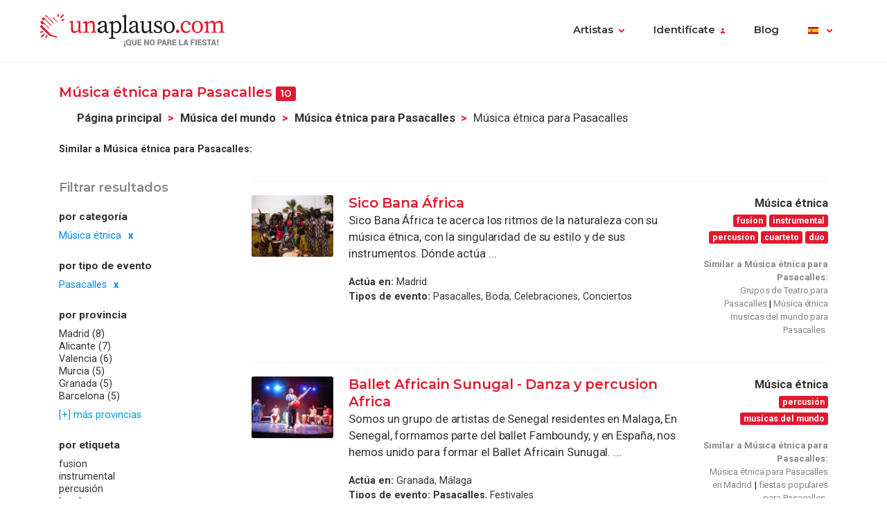

--- FILE ---
content_type: text/html; charset=UTF-8
request_url: https://www.unaplauso.com/musica-etnica-para-pasacalles_it_c26e2_e90_1.html
body_size: 9876
content:
<!doctype html>
<html lang="es">
<head>
<meta charset="utf-8">
<meta name="viewport" content="width=device-width, initial-scale=1, shrink-to-fit=no">
<title>Música étnica para Pasacalles</title>
<meta name="description" content="Encuentra el grupo de musica etnica ideal para Pasacalles entre más de 50 artistas de música etnica con fotos, vídeos y audio. ¡Contacta gratis con el grupo de música etnica para Pasacalles que más te guste!
" />
<meta name="keywords" content="musica etnica para Pasacalles, grupos de música etnica para Pasacalles, artistas de música etnica para Pasacalles, música étnica para Pasacalles, bandas de musica etnica para Pasacalles.
" />
<meta name="robots" content="index,follow" />
<link rel="canonical" href="https://www.unaplauso.com/musica-etnica-para-pasacalles_it_c26e2_e90_1.html" />	<link rel="icon" href="https://www.unaplauso.com/images/ua3.2-favicon.ico" type="image/x-icon" />
<link rel="shortcut icon" href="https://www.unaplauso.com/images/ua3.2-favicon.ico" type="image/x-icon" />
<link rel="stylesheet" href="https://www.unaplauso.com/css/ua3.2-style2019.css">
<link href="https://fonts.googleapis.com/css?family=Montserrat:400,600|Roboto:400,400i,700,900" rel="stylesheet">
<script async src="https://www.googletagmanager.com/gtag/js?id=G-SK0JMGQ43J"></script>
<script>
		window.dataLayer = window.dataLayer || [];
        function gtag(){dataLayer.push(arguments);}
		gtag('js', new Date());
		gtag('config', 'G-SK0JMGQ43J');

                
			(function (w) {
				w.dataLayer = w.dataLayer || [];
				w.gtag = w.gtag || function(){ w.dataLayer.push(arguments); };

				function toSnake(s) {
					return String(s || '')
						.trim()
						.toLowerCase()
						.replace(/[^a-z0-9]+/g, '_')
						.replace(/^_+|_+$/g, '');
				}

				w.ga = function (cmd, obj) {
					if (cmd !== 'send' || !obj || obj.hitType !== 'event') return;

					var name = toSnake(obj.eventAction || 'ua_event');
					var params = {
						event_category: obj.eventCategory,
						event_label: obj.eventLabel
					};

					if (obj.value != null) {
						var v = Number(obj.value);
						if (!isNaN(v)) params.value = v;
					}
					if (obj.nonInteraction != null) {
						params.non_interaction = !!obj.nonInteraction;
					}

					w.gtag('event', name || 'ua_event', params);
				};
			})(window);
        
	</script>
</head><body>
<header class="fixed-top">
<div class="max-width mx-auto">
<nav class="navbar navbar-expand-md">
<div class="text-hide position-absolute">unAplauso</div>
<a class="navbar-brand" href="https://www.unaplauso.com/">
<img class="d-none d-sm-block" src="https://www.unaplauso.com/img/ua3.2-logo/logo-tag.svg" alt="logo unAplauso">
<img class="d-block d-sm-none" src="https://www.unaplauso.com/img/ua3.2-logo/logo.svg" alt="logo unAplauso">
</a>
<button class="navbar-toggler" type="button" data-toggle="collapse" data-target="#navbarSupportedContent" aria-controls="navbarSupportedContent" aria-expanded="false" aria-label="Toggle navigation">
<span class="navbar-toggler-icon"></span>
</button>
<div class="collapse navbar-collapse" id="navbarSupportedContent">
<ul class="navbar-nav ml-auto">
<li class="nav-item dropdown">
<a class="nav-link dropdown-toggle" href="#" id="navbarDropdown" role="button" data-toggle="dropdown" aria-haspopup="true" aria-expanded="false">Artistas</a>
<div class="dropdown-menu" aria-labelledby="navbarDropdown">
<a class="dropdown-item" href="https://www.unaplauso.com/artistas">Artistas</a>
<a class="dropdown-item" href="https://www.unaplauso.com/managers">Managers</a>
<a class="dropdown-item" href="https://www.unaplauso.com/salas">Salas</a>
<a class="dropdown-item" href="https://www.unaplauso.com/servicios">Empresas y servicios</a>
<a class="dropdown-item" href="https://www.unaplauso.com/formacion">Formación</a>
</div>   
</li>
<li class="nav-item dropdown" id="identificate">
<a class="nav-link dropdown-toggle login-toggle" href="#" id="loginDropdown" role="button" data-toggle="dropdown" aria-haspopup="true" aria-expanded="false">Identifícate</a>
<div class="dropdown-menu" aria-labelledby="loginDropdown" id="menuLogin">
<form class="px-3 py-1" name="login" id="form-login" method="post" action="https://www.unaplauso.com/login_zl.html">
<input type="hidden" name="at-esPeticionContrasenya" value="0">
<div class="form-group mb-1">
<input type="email" class="form-control" id="inputEmail" placeholder="E-mail" name="at-email" required="true">
</div>
<p id="errorPass" style="font-size: 17px;color: red;display: none;">*El formato del e-mail es incorrecto</p>
<div class="form-group mb-1">
<input type="password" class="form-control" id="pw" placeholder="Contraseña" name="at-pw" required="true">
</div>
<div class="form-group mb-1">
<div class="form-check">
<input type="checkbox" class="form-check-input" id="dropdownCheck">
<label class="form-check-label text-muted small" for="dropdownCheck">Recuérdame</label>
</div>
</div>
<button type="submit" class="btn btn-primary" id="SubmitLogin">ENTRAR</button>
</form>
<div class="dropdown-divider"></div>
<a class="dropdown-item text-muted" rel="nofollow" href="https://www.unaplauso.com/registrate_zu.html">Regístrate</a>
<a class="dropdown-item text-muted" href="javascript:recoveryPassword('https://www.unaplauso.com/recuperar-password_zf.html');">Recuperar contraseña</a>
</div>   
</li>
<li class="nav-item">
<a class="nav-link" href="https://quenoparelafiesta.es" target="_blank">Blog</a>
</li>
<li class="nav-item dropdown menu-language">
<a title="es" class="nav-link dropdown-toggle" href="#" id="languageDropdown" role="button" data-toggle="dropdown" aria-haspopup="true" aria-expanded="false">
<span class="flag-icon flag-es" style="vertical-align: middle"></span>
</a>
<div class="dropdown-menu dropdown-menu-right" aria-labelledby="languageDropdown">
<div class="d-flex flex-row flex-wrap flags">
<a title="ES" class="flag-container" href="https://www.unaplauso.com/"><span class="flag-icon flag-es"></span></a>
<a title="DE" class="flag-container" href="https://www.einapplaus.de/"><span class="flag-icon flag-de"></span></a>
<a title="VE" class="flag-container" href="https://www.unaplauso.com/ve/"><span class="flag-icon flag-ve"></span></a>
<a title="UY" class="flag-container" href="https://www.unaplauso.com/uy/"><span class="flag-icon flag-uy"></span></a>
<a title="CH" class="flag-container" href="https://www.einapplaus.de/ch/"><span class="flag-icon flag-ch"></span></a>
<a title="PE" class="flag-container" href="https://www.unaplauso.com/pe/"><span class="flag-icon flag-pe"></span></a>
<a title="PY" class="flag-container" href="https://www.unaplauso.com/py/"><span class="flag-icon flag-py"></span></a>
<a title="MX" class="flag-container" href="https://www.unaplauso.com.mx/"><span class="flag-icon flag-mx"></span></a>
<a title="CR" class="flag-container" href="https://www.unaplauso.com/cr/"><span class="flag-icon flag-cr"></span></a>
<a title="CO" class="flag-container" href="https://www.unaplauso.com/co/"><span class="flag-icon flag-co"></span></a>
<a title="CL" class="flag-container" href="https://www.unaplauso.com/cl/"><span class="flag-icon flag-cl"></span></a>
<a title="BO" class="flag-container" href="https://www.unaplauso.com/bo/"><span class="flag-icon flag-bo"></span></a>
<a title="AT" class="flag-container" href="https://www.einapplaus.de/at/"><span class="flag-icon flag-at"></span></a>
<a title="AR" class="flag-container" href="https://www.unaplauso.com/ar/"><span class="flag-icon flag-ar"></span></a>
</div>
</div>   
</li>
</ul>
</div>
</nav>
</div>
</header>
<div id="page-list" class="container py-4 position-relative">
<div id="list-header" class="row no-gutters align-items-start mb-4">
<div class="col">
<h4 class="d-inline-block">Música étnica para Pasacalles <span class="badge badge-primary">10</span></h4>
<nav id="breadcrumb" class="d-none d-md-inline-block ml-2" aria-label="breadcrumb">
<ol class="breadcrumb">
<li class="breadcrumb-item"><a class="font-weight-bold text-body enlacesSearch" rel="nofollow" href="https://www.unaplauso.com">Página principal</a></li>
<li class="breadcrumb-item"><a class="font-weight-bold text-body enlacesSearch"  href="https://www.unaplauso.com/musica-etnica_it_c26e2_1.html">Música del mundo</a></li>
<li class="breadcrumb-item"><a class="font-weight-bold text-body enlacesSearch"  href="https://www.unaplauso.com/musica-etnica-para-pasacalles_it_c26e2_e90_1.html">Música étnica para Pasacalles</a></li>
<li class="breadcrumb-item active" aria-current="page">Música étnica para Pasacalles</li>
</ol>
</nav>
<div class="similar small">
<strong>Similar a Música étnica para Pasacalles:</strong>
</div>
</div>
</div>
<div class="row no-gutters">
<!-- FILTER -->
<div id="filter" class="col-12 col-md-3 pr-md-2 mb-3">
<div class="sticky-top">
<h5 class="text-muted mb-3">Filtrar resultados</h5>
<div class="filter-desktop d-none d-md-flex flex-md-column">
<div class="filter-category flex-fill">            
<h6>por categoría</h6>
<ul class="list-unstyled sublist-filter small">
<li class="active"><a href="https://www.unaplauso.com/pasacalles_it_e90_1.html">Música étnica</a></li>
</ul>
</div>
<div class="filter-category flex-fill mt-md-1">
<h6>por tipo de evento</h6>
<ul class="list-unstyled sublist-filter small">
<li class="active"><a href="https://www.unaplauso.com/musica-etnica_it_c26e2_1.html">Pasacalles</a></li>
</ul>
</div>
<div class="filter-category flex-fill mt-md-1">
<h6>por provincia</h6>
<ul class="list-unstyled sublist-filter small">
<li><a href="https://www.unaplauso.com/musica-etnica-para-pasacalles-en-madrid_it_c26e2_e90_pa8_1.html" title="Música étnica para Pasacalles en Madrid">Madrid (8)</a></li>
<li><a href="https://www.unaplauso.com/musica-etnica-para-pasacalles-en-alicante_it_c26e2_e90_p12_1.html" title="Música étnica para Pasacalles en Alicante">Alicante (7)</a></li>
<li><a href="https://www.unaplauso.com/musica-etnica-para-pasacalles-en-valencia_it_c26e2_e90_p114_1.html" title="Música étnica para Pasacalles en Valencia">Valencia (6)</a></li>
<li><a href="https://www.unaplauso.com/musica-etnica-para-pasacalles-en-murcia_it_c26e2_e90_pb4_1.html" title="Música étnica para Pasacalles en Murcia">Murcia (5)</a></li>
<li><a href="https://www.unaplauso.com/musica-etnica-para-pasacalles-en-granada_it_c26e2_e90_p6c_1.html" title="Música étnica para Pasacalles en Granada">Granada (5)</a></li>
<li><a href="https://www.unaplauso.com/musica-etnica-para-pasacalles-en-barcelona_it_c26e2_e90_p30_1.html" title="Música étnica para Pasacalles en Barcelona">Barcelona (5)</a></li>
<li class="mt-1"><a href="#" class="text-info" data-toggle="modal" data-target="#modalProvincias">[+] más provincias</a></li>
</ul>
</div>
<div class="filter-category flex-fill mt-md-1">         
<h6>por etiqueta</h6>
<ul class="list-unstyled sublist-filter small">
<li><a href="https://www.unaplauso.com/musica-etnica-fusion-para-pasacalles_it_c26e2_t14c4_e90_1.html" title="Música étnica fusión para Pasacalles">fusion</a></li>
<li><a href="https://www.unaplauso.com/musica-etnica-instrumental-para-pasacalles_it_c26e2_t1530_e90_1.html" title="Música étnica instrumental para Pasacalles">instrumental</a></li>
<li><a href="https://www.unaplauso.com/musica-etnica-percusion-para-pasacalles_it_c26e2_t1812_e90_1.html" title="Música étnica percusión para Pasacalles">percusión</a></li>
<li><a href="https://www.unaplauso.com/musica-etnica-banda-para-pasacalles_it_c26e2_t18e4_e90_1.html" title="Música étnica bandas para Pasacalles">banda</a></li>
<li><a href="https://www.unaplauso.com/musica-etnica-cuarteto-para-pasacalles_it_c26e2_t1cec_e90_1.html" title="Música étnica cuartetos para Pasacalles">cuarteto</a></li>
<li><a href="https://www.unaplauso.com/musica-etnica-duo-para-pasacalles_it_c26e2_t1f38_e90_1.html" title="Música étnica duo musical para Pasacalles">dúo</a></li>
<li><a href="https://www.unaplauso.com/musica-etnica-cantante-para-pasacalles_it_c26e2_t27c6_e90_1.html" title="Música étnica cantante para Pasacalles">cantante</a></li>
<li><a href="https://www.unaplauso.com/musica-etnica-musicas-del-mundo-para-pasacalles_it_c26e2_t4356_e90_1.html" title="Música étnica musicas del mundo para Pasacalles">musicas del mundo</a></li>
<li><a href="https://www.unaplauso.com/musica-etnica-musicos-para-pasacalles_it_c26e2_tf882_e90_1.html" title="Música étnica músicos para Pasacalles">musicos</a></li>
</ul>
</div>
</div><!-- .filter-desktop -->
<form class="filter-mobile d-block d-md-none" method="post">
<div class="row no-gutters">
<div class="col-xs-12 col-sm-4 px-1">
<select name="searchTipoCategoria" id="searchTipoCategoria" class="select custom-select mb-1 col-12">
<option value="" selected disabled>
-- Por categoría
</option>
<optgroup label="Teatro, Danza y fiesta">
<option  value="https://www.unaplauso.com/teatro-para-pasacalles_it_c270c_e90_1.html">Teatro</option>
<option  value="https://www.unaplauso.com/fiesta-popular-para-pasacalles_it_c271e_e90_1.html">Fiesta popular</option>
<option  value="https://www.unaplauso.com/animacion-para-pasacalles_it_c5dd2_e90_1.html">Animación</option>
<option  value="https://www.unaplauso.com/payaso-para-pasacalles_it_c2718_e90_1.html">Payaso</option>
<option  value="https://www.unaplauso.com/circo-para-pasacalles_it_c2724_e90_1.html">Circo</option>
<option  value="https://www.unaplauso.com/danza-para-pasacalles_it_c2736_e90_1.html">Danza</option>
<option  value="https://www.unaplauso.com/mago-para-pasacalles_it_c2712_e90_1.html">Mago</option>
<option  value="https://www.unaplauso.com/humorista-para-pasacalles_it_c272a_e90_1.html">Humorista</option>
</optgroup>
<optgroup label="Grupos de música">
<option  value="https://www.unaplauso.com/grupos-de-folk-para-pasacalles_it_c2676_e90_1.html">Grupos de Folk</option>
<option  value="https://www.unaplauso.com/grupos-de-jazz-para-pasacalles_it_c265e_e90_1.html">Grupos de Jazz</option>
<option  value="https://www.unaplauso.com/grupos-de-rock-para-pasacalles_it_c2670_e90_1.html">Grupos de Rock</option>
<option  value="https://www.unaplauso.com/dj-para-pasacalles_it_c274e_e90_1.html">DJ</option>
<option  value="https://www.unaplauso.com/reggae-para-pasacalles_it_c26fa_e90_1.html">Reggae</option>
<option  value="https://www.unaplauso.com/grupos-de-hip-hop-para-pasacalles_it_c26e8_e90_1.html">Grupos de Hip Hop</option>
<option  value="https://www.unaplauso.com/grupos-de-ska-para-pasacalles_it_c2706_e90_1.html">Grupos de Ska</option>
</optgroup>
<optgroup label="Música para ocasiones">
<option  value="https://www.unaplauso.com/bandas-de-musica-para-pasacalles_it_c2766_e90_1.html">Bandas de música</option>
<option  value="https://www.unaplauso.com/regional-para-pasacalles_it_c26ca_e90_1.html">Regional</option>
<option  value="https://www.unaplauso.com/mariachi-para-pasacalles_it_c26d0_e90_1.html">Mariachi</option>
<option  value="https://www.unaplauso.com/orquesta-para-pasacalles_it_c26c4_e90_1.html">Orquesta</option>
<option selected value="https://www.unaplauso.com/musica-etnica-para-pasacalles_it_c26e2_e90_1.html">Música étnica</option>
<option  value="https://www.unaplauso.com/musica-latina-para-pasacalles_it_c5dc6_e90_1.html">Música latina</option>
<option  value="https://www.unaplauso.com/tuna-para-pasacalles_it_c26d6_e90_1.html">Tuna</option>
<option  value="https://www.unaplauso.com/musica-clasica-para-pasacalles_it_c2730_e90_1.html">Música clásica</option>
<option  value="https://www.unaplauso.com/cantautor-para-pasacalles_it_c26dc_e90_1.html">Cantautor</option>
</optgroup>
</select>
</div>
<div class="col-xs-12 col-sm-4 px-1">
<select name="searchTipoEvento" id="searchTipoEvento" class="select custom-select mb-1">
<option value="" selected disabled>
-- Por tipo de evento
</option>
<option  value="https://www.unaplauso.com/musica-etnica-para-conciertos_it_c26e2_e36_1.html">Conciertos</option>
<option  value="https://www.unaplauso.com/musica-etnica-para-festivales_it_c26e2_e96_1.html">Festivales</option>
<option  value="https://www.unaplauso.com/musica-etnica-para-eventos_it_c26e2_e84_1.html">Eventos</option>
<option  value="https://www.unaplauso.com/musica-etnica-para-fiestas_it_c26e2_e5a_1.html">Fiestas</option>
<option  value="https://www.unaplauso.com/musica-etnica-para-celebraciones_it_c26e2_e24_1.html">Celebraciones</option>
<option  value="https://www.unaplauso.com/musica-etnica-para-ferias_it_c26e2_e54_1.html">Ferias</option>
<option  value="https://www.unaplauso.com/musica-etnica-para-fiesta-mayor_it_c26e2_e8a_1.html">Fiesta mayor</option>
<option selected value="https://www.unaplauso.com/musica-etnica-para-pasacalles_it_c26e2_e90_1.html">Pasacalles</option>
<option  value="https://www.unaplauso.com/musica-etnica-para-boda_it_c26e2_e1e_1.html">Boda</option>
<option  value="https://www.unaplauso.com/musica-etnica-para-exposiciones_it_c26e2_e4e_1.html">Exposiciones</option>
<option  value="https://www.unaplauso.com/musica-etnica-para-inauguracion_it_c26e2_e66_1.html">Inauguracion</option>
<option  value="https://www.unaplauso.com/musica-etnica-para-congreso_it_c26e2_e3c_1.html">Congreso</option>
<option  value="https://www.unaplauso.com/musica-etnica-para-coctel_it_c26e2_e78_1.html">Cóctel</option>
<option  value="https://www.unaplauso.com/musica-etnica-para-banquetes_it_c26e2_ec_1.html">Banquetes</option>
<option  value="https://www.unaplauso.com/musica-etnica-para-cena_it_c26e2_e2a_1.html">Cena</option>
<option  value="https://www.unaplauso.com/musica-etnica-para-convencion_it_c26e2_e42_1.html">Convención</option>
<option  value="https://www.unaplauso.com/musica-etnica-para-presentaciones_it_c26e2_e6c_1.html">Presentaciones</option>
<option  value="https://www.unaplauso.com/musica-etnica-para-cruceros_it_c26e2_ea8_1.html">Cruceros</option>
<option  value="https://www.unaplauso.com/musica-etnica-para-cumpleanos_it_c26e2_e48_1.html">Cumpleaños</option>
<option  value="https://www.unaplauso.com/musica-etnica-para-fiestas-nochevieja_it_c26e2_e1e0_1.html">Fiestas nochevieja</option>
<option  value="https://www.unaplauso.com/musica-etnica-para-recepcion_it_c26e2_e72_1.html">Recepcion</option>
<option  value="https://www.unaplauso.com/musica-etnica-para-fiestas-infantiles_it_c26e2_e9c_1.html">Fiestas infantiles</option>
<option  value="https://www.unaplauso.com/musica-etnica-para-despedidas-de-soltera_it_c26e2_ea2_1.html">Despedidas de soltera</option>
<option  value="https://www.unaplauso.com/musica-etnica-para-comuniones_it_c26e2_e30_1.html">Comuniones</option>
<option  value="https://www.unaplauso.com/musica-etnica-para-bienvenida_it_c26e2_e18_1.html">Bienvenida</option>
</select>
</div>
<div class="col-xs-12 col-sm-4 px-1">
<select name="searchTipoProv" id="searchTipoProv" class="select custom-select">
<option value="" selected disabled>
-- Por Provincia
</option>
<option  value="https://www.unaplauso.com/musica-etnica-para-pasacalles-en-madrid_it_c26e2_e90_pa8_1.html" title="Música étnica para Pasacalles en Madrid">Madrid</option>
<option  value="https://www.unaplauso.com/musica-etnica-para-pasacalles-en-alicante_it_c26e2_e90_p12_1.html" title="Música étnica para Pasacalles en Alicante">Alicante</option>
<option  value="https://www.unaplauso.com/musica-etnica-para-pasacalles-en-valencia_it_c26e2_e90_p114_1.html" title="Música étnica para Pasacalles en Valencia">Valencia</option>
<option  value="https://www.unaplauso.com/musica-etnica-para-pasacalles-en-murcia_it_c26e2_e90_pb4_1.html" title="Música étnica para Pasacalles en Murcia">Murcia</option>
<option  value="https://www.unaplauso.com/musica-etnica-para-pasacalles-en-granada_it_c26e2_e90_p6c_1.html" title="Música étnica para Pasacalles en Granada">Granada</option>
<option  value="https://www.unaplauso.com/musica-etnica-para-pasacalles-en-barcelona_it_c26e2_e90_p30_1.html" title="Música étnica para Pasacalles en Barcelona">Barcelona</option>
<option  value="https://www.unaplauso.com/musica-etnica-para-pasacalles-en-burgos_it_c26e2_e90_p36_1.html" title="Música étnica para Pasacalles en Burgos">Burgos</option>
<option  value="https://www.unaplauso.com/musica-etnica-para-pasacalles-en-malaga_it_c26e2_e90_pae_1.html" title="Música étnica para Pasacalles en Málaga">Málaga</option>
<option  value="https://www.unaplauso.com/musica-etnica-para-pasacalles-en-zaragoza_it_c26e2_e90_p12c_1.html" title="Música étnica para Pasacalles en Zaragoza">Zaragoza</option>
<option  value="https://www.unaplauso.com/musica-etnica-para-pasacalles-en-albacete_it_c26e2_e90_pc_1.html" title="Música étnica para Pasacalles en Albacete">Albacete</option>
<option  value="https://www.unaplauso.com/musica-etnica-para-pasacalles-en-a-coruna_it_c26e2_e90_p5a_1.html" title="Música étnica para Pasacalles en A Coruña">A Coruña</option>
<option  value="https://www.unaplauso.com/musica-etnica-para-pasacalles-en-alava_it_c26e2_e90_p6_1.html" title="Música étnica para Pasacalles en Álava">Álava</option>
<option  value="https://www.unaplauso.com/musica-etnica-para-pasacalles-en-almeria_it_c26e2_e90_p18_1.html" title="Música étnica para Pasacalles en Almería">Almería</option>
<option  value="https://www.unaplauso.com/musica-etnica-para-pasacalles-en-asturias_it_c26e2_e90_pc6_1.html" title="Música étnica para Pasacalles en Asturias">Asturias</option>
<option  value="https://www.unaplauso.com/musica-etnica-para-pasacalles-en-avila_it_c26e2_e90_p1e_1.html" title="Música étnica para Pasacalles en Avila">Avila</option>
<option  value="https://www.unaplauso.com/musica-etnica-para-pasacalles-en-badajoz_it_c26e2_e90_p24_1.html" title="Música étnica para Pasacalles en Badajoz">Badajoz</option>
<option  value="https://www.unaplauso.com/musica-etnica-para-pasacalles-en-baleares_it_c26e2_e90_p2a_1.html" title="Música étnica para Pasacalles en Baleares">Baleares</option>
<option  value="https://www.unaplauso.com/musica-etnica-para-pasacalles-en-caceres_it_c26e2_e90_p3c_1.html" title="Música étnica para Pasacalles en Cáceres">Cáceres</option>
<option  value="https://www.unaplauso.com/musica-etnica-para-pasacalles-en-cadiz_it_c26e2_e90_p42_1.html" title="Música étnica para Pasacalles en Cádiz">Cádiz</option>
<option  value="https://www.unaplauso.com/musica-etnica-para-pasacalles-en-cantabria_it_c26e2_e90_pea_1.html" title="Música étnica para Pasacalles en Cantabria">Cantabria</option>
<option  value="https://www.unaplauso.com/musica-etnica-para-pasacalles-en-castellon_it_c26e2_e90_p48_1.html" title="Música étnica para Pasacalles en Castellón">Castellón</option>
<option  value="https://www.unaplauso.com/musica-etnica-para-pasacalles-en-ceuta_it_c26e2_e90_p132_1.html" title="Música étnica para Pasacalles en Ceuta">Ceuta</option>
<option  value="https://www.unaplauso.com/musica-etnica-para-pasacalles-en-ciudad-real_it_c26e2_e90_p4e_1.html" title="Música étnica para Pasacalles en Ciudad Real">Ciudad Real</option>
<option  value="https://www.unaplauso.com/musica-etnica-para-pasacalles-en-cordoba_it_c26e2_e90_p54_1.html" title="Música étnica para Pasacalles en Córdoba">Córdoba</option>
<option  value="https://www.unaplauso.com/musica-etnica-para-pasacalles-en-cuenca_it_c26e2_e90_p60_1.html" title="Música étnica para Pasacalles en Cuenca">Cuenca</option>
<option  value="https://www.unaplauso.com/musica-etnica-para-pasacalles-en-fuerteventura_it_c26e2_e90_p5b8da4_1.html" title="Música étnica para Pasacalles en Fuerteventura">Fuerteventura</option>
<option  value="https://www.unaplauso.com/musica-etnica-para-pasacalles-en-girona_it_c26e2_e90_p66_1.html" title="Música étnica para Pasacalles en Girona">Girona</option>
<option  value="https://www.unaplauso.com/musica-etnica-para-pasacalles-en-guadalajara_it_c26e2_e90_p72_1.html" title="Música étnica para Pasacalles en Guadalajara">Guadalajara</option>
<option  value="https://www.unaplauso.com/musica-etnica-para-pasacalles-en-guipuzcoa_it_c26e2_e90_p78_1.html" title="Música étnica para Pasacalles en Guipúzcoa">Guipúzcoa</option>
<option  value="https://www.unaplauso.com/musica-etnica-para-pasacalles-en-hierro_it_c26e2_e90_p5b8daa_1.html" title="Música étnica para Pasacalles en Hierro">Hierro</option>
<option  value="https://www.unaplauso.com/musica-etnica-para-pasacalles-en-huelva_it_c26e2_e90_p7e_1.html" title="Música étnica para Pasacalles en Huelva">Huelva</option>
<option  value="https://www.unaplauso.com/musica-etnica-para-pasacalles-en-huesca_it_c26e2_e90_p84_1.html" title="Música étnica para Pasacalles en Huesca">Huesca</option>
<option  value="https://www.unaplauso.com/musica-etnica-para-pasacalles-en-jaen_it_c26e2_e90_p8a_1.html" title="Música étnica para Pasacalles en Jaén">Jaén</option>
<option  value="https://www.unaplauso.com/musica-etnica-para-pasacalles-en-la-gomera_it_c26e2_e90_p5b8db6_1.html" title="Música étnica para Pasacalles en La Gomera">La Gomera</option>
<option  value="https://www.unaplauso.com/musica-etnica-para-pasacalles-en-la-palma_it_c26e2_e90_p5b8db0_1.html" title="Música étnica para Pasacalles en La Palma">La Palma</option>
<option  value="https://www.unaplauso.com/musica-etnica-para-pasacalles-en-la-rioja_it_c26e2_e90_p9c_1.html" title="Música étnica para Pasacalles en La Rioja">La Rioja</option>
<option  value="https://www.unaplauso.com/musica-etnica-para-pasacalles-en-lanzarote_it_c26e2_e90_p5b8d9e_1.html" title="Música étnica para Pasacalles en Lanzarote">Lanzarote</option>
<option  value="https://www.unaplauso.com/musica-etnica-para-pasacalles-en-las-palmas_it_c26e2_e90_pd2_1.html" title="Música étnica para Pasacalles en Las Palmas">Las Palmas</option>
<option  value="https://www.unaplauso.com/musica-etnica-para-pasacalles-en-leon_it_c26e2_e90_p90_1.html" title="Música étnica para Pasacalles en León">León</option>
<option  value="https://www.unaplauso.com/musica-etnica-para-pasacalles-en-lleida_it_c26e2_e90_p96_1.html" title="Música étnica para Pasacalles en Lleida">Lleida</option>
<option  value="https://www.unaplauso.com/musica-etnica-para-pasacalles-en-lugo_it_c26e2_e90_pa2_1.html" title="Música étnica para Pasacalles en Lugo">Lugo</option>
<option  value="https://www.unaplauso.com/musica-etnica-para-pasacalles-en-melilla_it_c26e2_e90_p138_1.html" title="Música étnica para Pasacalles en Melilla">Melilla</option>
<option  value="https://www.unaplauso.com/musica-etnica-para-pasacalles-en-navarra_it_c26e2_e90_pba_1.html" title="Música étnica para Pasacalles en Navarra">Navarra</option>
<option  value="https://www.unaplauso.com/musica-etnica-para-pasacalles-en-ourense_it_c26e2_e90_pc0_1.html" title="Música étnica para Pasacalles en Ourense">Ourense</option>
<option  value="https://www.unaplauso.com/musica-etnica-para-pasacalles-en-palencia_it_c26e2_e90_pcc_1.html" title="Música étnica para Pasacalles en Palencia">Palencia</option>
<option  value="https://www.unaplauso.com/musica-etnica-para-pasacalles-en-pontevedra_it_c26e2_e90_pd8_1.html" title="Música étnica para Pasacalles en Pontevedra">Pontevedra</option>
<option  value="https://www.unaplauso.com/musica-etnica-para-pasacalles-en-salamanca_it_c26e2_e90_pde_1.html" title="Música étnica para Pasacalles en Salamanca">Salamanca</option>
<option  value="https://www.unaplauso.com/musica-etnica-para-pasacalles-en-segovia_it_c26e2_e90_pf0_1.html" title="Música étnica para Pasacalles en Segovia">Segovia</option>
<option  value="https://www.unaplauso.com/musica-etnica-para-pasacalles-en-sevilla_it_c26e2_e90_pf6_1.html" title="Música étnica para Pasacalles en Sevilla">Sevilla</option>
<option  value="https://www.unaplauso.com/musica-etnica-para-pasacalles-en-soria_it_c26e2_e90_pfc_1.html" title="Música étnica para Pasacalles en Soria">Soria</option>
<option  value="https://www.unaplauso.com/musica-etnica-para-pasacalles-en-tarragona_it_c26e2_e90_p102_1.html" title="Música étnica para Pasacalles en Tarragona">Tarragona</option>
<option  value="https://www.unaplauso.com/musica-etnica-para-pasacalles-en-tenerife_it_c26e2_e90_pe4_1.html" title="Música étnica para Pasacalles en Tenerife">Tenerife</option>
<option  value="https://www.unaplauso.com/musica-etnica-para-pasacalles-en-teruel_it_c26e2_e90_p108_1.html" title="Música étnica para Pasacalles en Teruel">Teruel</option>
<option  value="https://www.unaplauso.com/musica-etnica-para-pasacalles-en-toledo_it_c26e2_e90_p10e_1.html" title="Música étnica para Pasacalles en Toledo">Toledo</option>
<option  value="https://www.unaplauso.com/musica-etnica-para-pasacalles-en-valladolid_it_c26e2_e90_p11a_1.html" title="Música étnica para Pasacalles en Valladolid">Valladolid</option>
<option  value="https://www.unaplauso.com/musica-etnica-para-pasacalles-en-vizcaya_it_c26e2_e90_p120_1.html" title="Música étnica para Pasacalles en Vizcaya">Vizcaya</option>
<option  value="https://www.unaplauso.com/musica-etnica-para-pasacalles-en-zamora_it_c26e2_e90_p126_1.html" title="Música étnica para Pasacalles en Zamora">Zamora</option>
</select>
</div>
</div>
</form><!-- .filter-mobile (form) -->
</div><!-- .sticky-top -->
</div><!-- #Filter -->
<!-- Modal Provincias -->
<div class="modal fade" id="modalProvincias" tabindex="-1" role="dialog" aria-labelledby="modalProvincias" aria-hidden="true">
<div class="modal-dialog modal-sm modal-dialog-centered" role="document">
<div class="modal-content">
<div class="modal-header">
<h5 class="modal-title" id="exampleModalLabel">por provincia</h5>
<button type="button" class="close" data-dismiss="modal" aria-label="Close">
<span aria-hidden="true">&times;</span>
</button>
</div>
<div class="modal-body">
<ul>
<li><a class="text-body" href="https://www.unaplauso.com/musica-etnica-para-pasacalles-en-madrid_it_c26e2_e90_pa8_1.html" title="Música étnica para Pasacalles en Madrid">Madrid (8)</a></li>
<li><a class="text-body" href="https://www.unaplauso.com/musica-etnica-para-pasacalles-en-alicante_it_c26e2_e90_p12_1.html" title="Música étnica para Pasacalles en Alicante">Alicante (7)</a></li>
<li><a class="text-body" href="https://www.unaplauso.com/musica-etnica-para-pasacalles-en-valencia_it_c26e2_e90_p114_1.html" title="Música étnica para Pasacalles en Valencia">Valencia (6)</a></li>
<li><a class="text-body" href="https://www.unaplauso.com/musica-etnica-para-pasacalles-en-murcia_it_c26e2_e90_pb4_1.html" title="Música étnica para Pasacalles en Murcia">Murcia (5)</a></li>
<li><a class="text-body" href="https://www.unaplauso.com/musica-etnica-para-pasacalles-en-granada_it_c26e2_e90_p6c_1.html" title="Música étnica para Pasacalles en Granada">Granada (5)</a></li>
<li><a class="text-body" href="https://www.unaplauso.com/musica-etnica-para-pasacalles-en-barcelona_it_c26e2_e90_p30_1.html" title="Música étnica para Pasacalles en Barcelona">Barcelona (5)</a></li>
<li><a class="text-body" href="https://www.unaplauso.com/musica-etnica-para-pasacalles-en-burgos_it_c26e2_e90_p36_1.html" title="Música étnica para Pasacalles en Burgos">Burgos (5)</a></li>
<li><a class="text-body" href="https://www.unaplauso.com/musica-etnica-para-pasacalles-en-malaga_it_c26e2_e90_pae_1.html" title="Música étnica para Pasacalles en Málaga">Málaga (5)</a></li>
<li><a class="text-body" href="https://www.unaplauso.com/musica-etnica-para-pasacalles-en-zaragoza_it_c26e2_e90_p12c_1.html" title="Música étnica para Pasacalles en Zaragoza">Zaragoza (5)</a></li>
<li><a class="text-body" href="https://www.unaplauso.com/musica-etnica-para-pasacalles-en-albacete_it_c26e2_e90_pc_1.html" title="Música étnica para Pasacalles en Albacete">Albacete (5)</a></li>
<li><a class="text-body" href="https://www.unaplauso.com/musica-etnica-para-pasacalles-en-a-coruna_it_c26e2_e90_p5a_1.html" title="Música étnica para Pasacalles en A Coruña">A Coruña (4)</a></li>
<li><a class="text-body" href="https://www.unaplauso.com/musica-etnica-para-pasacalles-en-alava_it_c26e2_e90_p6_1.html" title="Música étnica para Pasacalles en Álava">Álava (4)</a></li>
<li><a class="text-body" href="https://www.unaplauso.com/musica-etnica-para-pasacalles-en-almeria_it_c26e2_e90_p18_1.html" title="Música étnica para Pasacalles en Almería">Almería (4)</a></li>
<li><a class="text-body" href="https://www.unaplauso.com/musica-etnica-para-pasacalles-en-asturias_it_c26e2_e90_pc6_1.html" title="Música étnica para Pasacalles en Asturias">Asturias (4)</a></li>
<li><a class="text-body" href="https://www.unaplauso.com/musica-etnica-para-pasacalles-en-avila_it_c26e2_e90_p1e_1.html" title="Música étnica para Pasacalles en Avila">Avila (4)</a></li>
<li><a class="text-body" href="https://www.unaplauso.com/musica-etnica-para-pasacalles-en-badajoz_it_c26e2_e90_p24_1.html" title="Música étnica para Pasacalles en Badajoz">Badajoz (4)</a></li>
<li><a class="text-body" href="https://www.unaplauso.com/musica-etnica-para-pasacalles-en-baleares_it_c26e2_e90_p2a_1.html" title="Música étnica para Pasacalles en Baleares">Baleares (4)</a></li>
<li><a class="text-body" href="https://www.unaplauso.com/musica-etnica-para-pasacalles-en-caceres_it_c26e2_e90_p3c_1.html" title="Música étnica para Pasacalles en Cáceres">Cáceres (4)</a></li>
<li><a class="text-body" href="https://www.unaplauso.com/musica-etnica-para-pasacalles-en-cadiz_it_c26e2_e90_p42_1.html" title="Música étnica para Pasacalles en Cádiz">Cádiz (4)</a></li>
<li><a class="text-body" href="https://www.unaplauso.com/musica-etnica-para-pasacalles-en-cantabria_it_c26e2_e90_pea_1.html" title="Música étnica para Pasacalles en Cantabria">Cantabria (4)</a></li>
<li><a class="text-body" href="https://www.unaplauso.com/musica-etnica-para-pasacalles-en-castellon_it_c26e2_e90_p48_1.html" title="Música étnica para Pasacalles en Castellón">Castellón (4)</a></li>
<li><a class="text-body" href="https://www.unaplauso.com/musica-etnica-para-pasacalles-en-ceuta_it_c26e2_e90_p132_1.html" title="Música étnica para Pasacalles en Ceuta">Ceuta (4)</a></li>
<li><a class="text-body" href="https://www.unaplauso.com/musica-etnica-para-pasacalles-en-ciudad-real_it_c26e2_e90_p4e_1.html" title="Música étnica para Pasacalles en Ciudad Real">Ciudad Real (4)</a></li>
<li><a class="text-body" href="https://www.unaplauso.com/musica-etnica-para-pasacalles-en-cordoba_it_c26e2_e90_p54_1.html" title="Música étnica para Pasacalles en Córdoba">Córdoba (4)</a></li>
<li><a class="text-body" href="https://www.unaplauso.com/musica-etnica-para-pasacalles-en-cuenca_it_c26e2_e90_p60_1.html" title="Música étnica para Pasacalles en Cuenca">Cuenca (4)</a></li>
<li><a class="text-body" href="https://www.unaplauso.com/musica-etnica-para-pasacalles-en-fuerteventura_it_c26e2_e90_p5b8da4_1.html" title="Música étnica para Pasacalles en Fuerteventura">Fuerteventura (4)</a></li>
<li><a class="text-body" href="https://www.unaplauso.com/musica-etnica-para-pasacalles-en-girona_it_c26e2_e90_p66_1.html" title="Música étnica para Pasacalles en Girona">Girona (4)</a></li>
<li><a class="text-body" href="https://www.unaplauso.com/musica-etnica-para-pasacalles-en-guadalajara_it_c26e2_e90_p72_1.html" title="Música étnica para Pasacalles en Guadalajara">Guadalajara (4)</a></li>
<li><a class="text-body" href="https://www.unaplauso.com/musica-etnica-para-pasacalles-en-guipuzcoa_it_c26e2_e90_p78_1.html" title="Música étnica para Pasacalles en Guipúzcoa">Guipúzcoa (4)</a></li>
<li><a class="text-body" href="https://www.unaplauso.com/musica-etnica-para-pasacalles-en-hierro_it_c26e2_e90_p5b8daa_1.html" title="Música étnica para Pasacalles en Hierro">Hierro (4)</a></li>
<li><a class="text-body" href="https://www.unaplauso.com/musica-etnica-para-pasacalles-en-huelva_it_c26e2_e90_p7e_1.html" title="Música étnica para Pasacalles en Huelva">Huelva (4)</a></li>
<li><a class="text-body" href="https://www.unaplauso.com/musica-etnica-para-pasacalles-en-huesca_it_c26e2_e90_p84_1.html" title="Música étnica para Pasacalles en Huesca">Huesca (4)</a></li>
<li><a class="text-body" href="https://www.unaplauso.com/musica-etnica-para-pasacalles-en-jaen_it_c26e2_e90_p8a_1.html" title="Música étnica para Pasacalles en Jaén">Jaén (4)</a></li>
<li><a class="text-body" href="https://www.unaplauso.com/musica-etnica-para-pasacalles-en-la-gomera_it_c26e2_e90_p5b8db6_1.html" title="Música étnica para Pasacalles en La Gomera">La Gomera (4)</a></li>
<li><a class="text-body" href="https://www.unaplauso.com/musica-etnica-para-pasacalles-en-la-palma_it_c26e2_e90_p5b8db0_1.html" title="Música étnica para Pasacalles en La Palma">La Palma (4)</a></li>
<li><a class="text-body" href="https://www.unaplauso.com/musica-etnica-para-pasacalles-en-la-rioja_it_c26e2_e90_p9c_1.html" title="Música étnica para Pasacalles en La Rioja">La Rioja (4)</a></li>
<li><a class="text-body" href="https://www.unaplauso.com/musica-etnica-para-pasacalles-en-lanzarote_it_c26e2_e90_p5b8d9e_1.html" title="Música étnica para Pasacalles en Lanzarote">Lanzarote (4)</a></li>
<li><a class="text-body" href="https://www.unaplauso.com/musica-etnica-para-pasacalles-en-las-palmas_it_c26e2_e90_pd2_1.html" title="Música étnica para Pasacalles en Las Palmas">Las Palmas (4)</a></li>
<li><a class="text-body" href="https://www.unaplauso.com/musica-etnica-para-pasacalles-en-leon_it_c26e2_e90_p90_1.html" title="Música étnica para Pasacalles en León">León (4)</a></li>
<li><a class="text-body" href="https://www.unaplauso.com/musica-etnica-para-pasacalles-en-lleida_it_c26e2_e90_p96_1.html" title="Música étnica para Pasacalles en Lleida">Lleida (4)</a></li>
<li><a class="text-body" href="https://www.unaplauso.com/musica-etnica-para-pasacalles-en-lugo_it_c26e2_e90_pa2_1.html" title="Música étnica para Pasacalles en Lugo">Lugo (4)</a></li>
<li><a class="text-body" href="https://www.unaplauso.com/musica-etnica-para-pasacalles-en-melilla_it_c26e2_e90_p138_1.html" title="Música étnica para Pasacalles en Melilla">Melilla (4)</a></li>
<li><a class="text-body" href="https://www.unaplauso.com/musica-etnica-para-pasacalles-en-navarra_it_c26e2_e90_pba_1.html" title="Música étnica para Pasacalles en Navarra">Navarra (4)</a></li>
<li><a class="text-body" href="https://www.unaplauso.com/musica-etnica-para-pasacalles-en-ourense_it_c26e2_e90_pc0_1.html" title="Música étnica para Pasacalles en Ourense">Ourense (4)</a></li>
<li><a class="text-body" href="https://www.unaplauso.com/musica-etnica-para-pasacalles-en-palencia_it_c26e2_e90_pcc_1.html" title="Música étnica para Pasacalles en Palencia">Palencia (4)</a></li>
<li><a class="text-body" href="https://www.unaplauso.com/musica-etnica-para-pasacalles-en-pontevedra_it_c26e2_e90_pd8_1.html" title="Música étnica para Pasacalles en Pontevedra">Pontevedra (4)</a></li>
<li><a class="text-body" href="https://www.unaplauso.com/musica-etnica-para-pasacalles-en-salamanca_it_c26e2_e90_pde_1.html" title="Música étnica para Pasacalles en Salamanca">Salamanca (4)</a></li>
<li><a class="text-body" href="https://www.unaplauso.com/musica-etnica-para-pasacalles-en-segovia_it_c26e2_e90_pf0_1.html" title="Música étnica para Pasacalles en Segovia">Segovia (4)</a></li>
<li><a class="text-body" href="https://www.unaplauso.com/musica-etnica-para-pasacalles-en-sevilla_it_c26e2_e90_pf6_1.html" title="Música étnica para Pasacalles en Sevilla">Sevilla (4)</a></li>
<li><a class="text-body" href="https://www.unaplauso.com/musica-etnica-para-pasacalles-en-soria_it_c26e2_e90_pfc_1.html" title="Música étnica para Pasacalles en Soria">Soria (4)</a></li>
<li><a class="text-body" href="https://www.unaplauso.com/musica-etnica-para-pasacalles-en-tarragona_it_c26e2_e90_p102_1.html" title="Música étnica para Pasacalles en Tarragona">Tarragona (4)</a></li>
<li><a class="text-body" href="https://www.unaplauso.com/musica-etnica-para-pasacalles-en-tenerife_it_c26e2_e90_pe4_1.html" title="Música étnica para Pasacalles en Tenerife">Tenerife (4)</a></li>
<li><a class="text-body" href="https://www.unaplauso.com/musica-etnica-para-pasacalles-en-teruel_it_c26e2_e90_p108_1.html" title="Música étnica para Pasacalles en Teruel">Teruel (4)</a></li>
<li><a class="text-body" href="https://www.unaplauso.com/musica-etnica-para-pasacalles-en-toledo_it_c26e2_e90_p10e_1.html" title="Música étnica para Pasacalles en Toledo">Toledo (4)</a></li>
<li><a class="text-body" href="https://www.unaplauso.com/musica-etnica-para-pasacalles-en-valladolid_it_c26e2_e90_p11a_1.html" title="Música étnica para Pasacalles en Valladolid">Valladolid (4)</a></li>
<li><a class="text-body" href="https://www.unaplauso.com/musica-etnica-para-pasacalles-en-vizcaya_it_c26e2_e90_p120_1.html" title="Música étnica para Pasacalles en Vizcaya">Vizcaya (4)</a></li>
<li><a class="text-body" href="https://www.unaplauso.com/musica-etnica-para-pasacalles-en-zamora_it_c26e2_e90_p126_1.html" title="Música étnica para Pasacalles en Zamora">Zamora (4)</a></li>
</ul>
</div>
</div>
</div>
</div>
<!-- Modal Eventos -->
<div class="modal fade" id="modalEventos" tabindex="-1" role="dialog" aria-labelledby="modalEventos" aria-hidden="true">
<div class="modal-dialog modal-sm modal-dialog-centered" role="document">
<div class="modal-content">
<div class="modal-header">
<h5 class="modal-title" id="exampleModalLabel">Eventos</h5>
<button type="button" class="close" data-dismiss="modal" aria-label="Close">
<span aria-hidden="true">&times;</span>
</button>
</div>
<div class="modal-body">
<ul>
<li><a class="text-body" href="https://www.unaplauso.com/musica-etnica-para-conciertos_it_c26e2_e36_1.html" title="Música étnica para Conciertos">Conciertos (50)</a></li>
<li><a class="text-body" href="https://www.unaplauso.com/musica-etnica-para-festivales_it_c26e2_e96_1.html" title="Música étnica para Festivales">Festivales (38)</a></li>
<li><a class="text-body" href="https://www.unaplauso.com/musica-etnica-para-eventos_it_c26e2_e84_1.html" title="Música étnica para Eventos">Eventos (29)</a></li>
<li><a class="text-body" href="https://www.unaplauso.com/musica-etnica-para-fiestas_it_c26e2_e5a_1.html" title="Música étnica para Fiestas">Fiestas (20)</a></li>
<li><a class="text-body" href="https://www.unaplauso.com/musica-etnica-para-celebraciones_it_c26e2_e24_1.html" title="Música étnica para Celebraciones">Celebraciones (15)</a></li>
<li><a class="text-body" href="https://www.unaplauso.com/musica-etnica-para-ferias_it_c26e2_e54_1.html" title="Música étnica para Ferias">Ferias (12)</a></li>
<li><a class="text-body" href="https://www.unaplauso.com/musica-etnica-para-fiesta-mayor_it_c26e2_e8a_1.html" title="Música étnica para Fiesta mayor">Fiesta mayor (11)</a></li>
<li><a class="text-body" href="https://www.unaplauso.com/musica-etnica-para-pasacalles_it_c26e2_e90_1.html" title="Música étnica para Pasacalles">Pasacalles (10)</a></li>
<li><a class="text-body" href="https://www.unaplauso.com/musica-etnica-para-boda_it_c26e2_e1e_1.html" title="Música étnica para Boda">Boda (8)</a></li>
<li><a class="text-body" href="https://www.unaplauso.com/musica-etnica-para-exposiciones_it_c26e2_e4e_1.html" title="Música étnica para Exposiciones">Exposiciones (7)</a></li>
<li><a class="text-body" href="https://www.unaplauso.com/musica-etnica-para-inauguracion_it_c26e2_e66_1.html" title="Música étnica para Inauguracion">Inauguracion (7)</a></li>
<li><a class="text-body" href="https://www.unaplauso.com/musica-etnica-para-congreso_it_c26e2_e3c_1.html" title="Música étnica para Congreso">Congreso (6)</a></li>
<li><a class="text-body" href="https://www.unaplauso.com/musica-etnica-para-coctel_it_c26e2_e78_1.html" title="Música étnica para Cóctel">Cóctel (5)</a></li>
<li><a class="text-body" href="https://www.unaplauso.com/musica-etnica-para-banquetes_it_c26e2_ec_1.html" title="Música étnica para Banquetes">Banquetes (5)</a></li>
<li><a class="text-body" href="https://www.unaplauso.com/musica-etnica-para-cena_it_c26e2_e2a_1.html" title="Música étnica para Cena">Cena (5)</a></li>
<li><a class="text-body" href="https://www.unaplauso.com/musica-etnica-para-convencion_it_c26e2_e42_1.html" title="Música étnica para Convención">Convención (5)</a></li>
<li><a class="text-body" href="https://www.unaplauso.com/musica-etnica-para-presentaciones_it_c26e2_e6c_1.html" title="Música étnica para Presentaciones">Presentaciones (4)</a></li>
<li><a class="text-body" href="https://www.unaplauso.com/musica-etnica-para-cruceros_it_c26e2_ea8_1.html" title="Música étnica para Cruceros">Cruceros (3)</a></li>
<li><a class="text-body" href="https://www.unaplauso.com/musica-etnica-para-cumpleanos_it_c26e2_e48_1.html" title="Música étnica para Cumpleaños">Cumpleaños (2)</a></li>
<li><a class="text-body" href="https://www.unaplauso.com/musica-etnica-para-fiestas-nochevieja_it_c26e2_e1e0_1.html" title="Música étnica para Fiestas nochevieja">Fiestas nochevieja (2)</a></li>
<li><a class="text-body" href="https://www.unaplauso.com/musica-etnica-para-recepcion_it_c26e2_e72_1.html" title="Música étnica para Recepcion">Recepcion (2)</a></li>
<li><a class="text-body" href="https://www.unaplauso.com/musica-etnica-para-fiestas-infantiles_it_c26e2_e9c_1.html" title="Música étnica para Fiestas infantiles">Fiestas infantiles (2)</a></li>
<li><a class="text-body" href="https://www.unaplauso.com/musica-etnica-para-despedidas-de-soltera_it_c26e2_ea2_1.html" title="Música étnica para Despedidas de soltera">Despedidas de soltera (1)</a></li>
<li><a class="text-body" href="https://www.unaplauso.com/musica-etnica-para-comuniones_it_c26e2_e30_1.html" title="Música étnica para Comuniones">Comuniones (1)</a></li>
<li><a class="text-body" href="https://www.unaplauso.com/musica-etnica-para-bienvenida_it_c26e2_e18_1.html" title="Música étnica para Bienvenida">Bienvenida (1)</a></li>
</ul>
</div>
</div>
</div>
</div>
<!-- LIST-CONTENT -->
<div id="content" class="col-12 col-md-9">
<!-- ARTIST LISTS -->
<div class="list-group artist-list">
<div class="artista list-group-item">
<div class="d-flex flex-row">
<div class="col-profile pr-3">
<a class="d-block position-relative" href="https://www.unaplauso.com/sico-bana-africa_av3560ee.html" title="Sico Bana África ">
<!--<span class="artist-badge red"></span>-->
<img class="img-profile rounded" src="https://images.clapcdn.com/mt_389_sico-bana-africa_3.jpg" alt="Sico Bana África " title="Sico Bana África " />
</a>
<!--<a href="#" class="d-none d-sm-block text-center link-phone small mt-1">Ver teléfono</a>-->
</div>
<div class="col-text pr-2 flex-grow-1">
<a href="https://www.unaplauso.com/sico-bana-africa_av3560ee.html" title="Sico Bana África " class="name h4">Sico Bana África </a>
<span class="ratings" style="vertical-align: middle">
<!--<i class="star star-1 full"></i>
<i class="star star-2 full"></i>
<i class="star star-3 full"></i>
<i class="star star-4 full"></i>
<i class="star star-5 outlined"></i>-->
</span>
<p class="description-text">Sico Bana &Aacute;frica te acerca los ritmos de la naturaleza con su m&uacute;sica &eacute;tnica, con la singularidad de su estilo y de sus instrumentos. D&oacute;nde act&uacute;a ...</p>
<ul class="small info-text list-unstyled">
<li><strong>Actúa en:</strong>
Madrid
</li>
<li><strong>Tipos de evento:</strong>
Pasacalles,                                                     Boda, Celebraciones, Conciertos
</li>
</ul>                
</div>
<div class="col-extra d-none d-md-block">
<div class="info text-right mb-1">
<strong>Música étnica</strong>
<div class="tags">
<span class="badge badge-primary" 
rel="nofollow">fusion</span>
<span class="badge badge-primary" 
rel="nofollow">instrumental</span>
<span class="badge badge-primary" 
rel="nofollow">percusión</span>
<span class="badge badge-primary" 
rel="nofollow">cuarteto</span>
<span class="badge badge-primary" 
rel="nofollow">dúo</span>
</div>
<div class="similar x-small pl-2">
<p>
<strong class="text-muted d-block mt-2">Similar a Música étnica para Pasacalles:</strong>
<!--<a class="similar-item text-muted" href="#">música latina</a>
<a class="similar-item text-muted" href="#">música conciertos</a>
<a class="similar-item text-muted" href="#">música latina grupo merengue</a>-->
<a class="similar-item text-muted" href="https://www.unaplauso.com/teatro-para-pasacalles_it_c270c_e90_1.html" title="Grupos de Teatro para Pasacalles">Grupos de Teatro para Pasacalles</a>
<a class="similar-item text-muted" href="https://www.unaplauso.com/musica-etnica-musicas-del-mundo-para-pasacalles_it_c26e2_t4356_e90_1.html" title="Música étnica musicas del mundo para Pasacalles">Música étnica musicas del mundo para Pasacalles</a>
</p>
</div>
</div>
</div>
</div>
</div>                                                                                                <div class="artista list-group-item">
<div class="d-flex flex-row">
<div class="col-profile pr-3">
<a class="d-block position-relative" href="https://www.unaplauso.com/ballet-africain-sunugal-danza-y-percusion-africa_av38fa72.html" title="Ballet Africain Sunugal - Danza ...">
<!--<span class="artist-badge red"></span>-->
<img class="img-profile rounded" src="https://images.clapcdn.com/mt_160_img_4373-jpg_5.jpg" alt="Ballet Africain Sunugal - Danza y percusion Africa" title="Ballet Africain Sunugal - Danza y percusion Africa" />
</a>
<!--<a href="#" class="d-none d-sm-block text-center link-phone small mt-1">Ver teléfono</a>-->
</div>
<div class="col-text pr-2 flex-grow-1">
<a href="https://www.unaplauso.com/ballet-africain-sunugal-danza-y-percusion-africa_av38fa72.html" title="Ballet Africain Sunugal - Danza ..." class="name h4">Ballet Africain Sunugal - Danza y percusion Africa</a>
<span class="ratings" style="vertical-align: middle">
<!--<i class="star star-1 full"></i>
<i class="star star-2 full"></i>
<i class="star star-3 full"></i>
<i class="star star-4 full"></i>
<i class="star star-5 outlined"></i>-->
</span>
<p class="description-text">Somos un grupo de artistas de Senegal residentes en Malaga, En Senegal, formamos parte del ballet Famboundy, y en España, nos hemos unido para formar el Ballet Africain Sunugal. ...</p>
<ul class="small info-text list-unstyled">
<li><strong>Actúa en:</strong>
Granada, Málaga
</li>
<li><strong>Tipos de evento:</strong>
<strong>Pasacalles</strong>, Festivales
</li>
</ul>                
</div>
<div class="col-extra d-none d-md-block">
<div class="info text-right mb-1">
<strong>Música étnica</strong>
<div class="tags">
<span class="badge badge-primary" 
rel="nofollow">percusión</span>
<span class="badge badge-primary" 
rel="nofollow">musicas del mundo</span>
</div>
<div class="similar x-small pl-2">
<p>
<strong class="text-muted d-block mt-2">Similar a Música étnica para Pasacalles:</strong>
<!--<a class="similar-item text-muted" href="#">música latina</a>
<a class="similar-item text-muted" href="#">música conciertos</a>
<a class="similar-item text-muted" href="#">música latina grupo merengue</a>-->
<a class="similar-item text-muted" href="https://www.unaplauso.com/musica-etnica-para-pasacalles-en-madrid_it_c26e2_e90_pa8_1.html" title="Música étnica para Pasacalles en Madrid">Música étnica para Pasacalles en Madrid</a>
<a class="similar-item text-muted" href="https://www.unaplauso.com/fiesta-popular-para-pasacalles_it_c271e_e90_1.html" title="fiestas populares para Pasacalles">fiestas populares para Pasacalles</a>
</p>
</div>
</div>
</div>
</div>
</div>                                                                                                <div class="artista list-group-item">
<div class="d-flex flex-row">
<div class="col-profile pr-3">
<a class="d-block position-relative" href="https://www.unaplauso.com/taquirikita-percusionbrasil_av37804e.html" title="Ta!Quirikita! PercusiónBrasil">
<!--<span class="artist-badge red"></span>-->
<img class="img-profile rounded" src="https://images.clapcdn.com/mt_596_-ksamba-escenari-recife-mail-jpg_75.jpg" alt="Ta!Quirikita! PercusiónBrasil" title="Ta!Quirikita! PercusiónBrasil" />
</a>
<!--<a href="#" class="d-none d-sm-block text-center link-phone small mt-1">Ver teléfono</a>-->
</div>
<div class="col-text pr-2 flex-grow-1">
<a href="https://www.unaplauso.com/taquirikita-percusionbrasil_av37804e.html" title="Ta!Quirikita! PercusiónBrasil" class="name h4">Ta!Quirikita! PercusiónBrasil</a>
<span class="ratings" style="vertical-align: middle">
<!--<i class="star star-1 full"></i>
<i class="star star-2 full"></i>
<i class="star star-3 full"></i>
<i class="star star-4 full"></i>
<i class="star star-5 outlined"></i>-->
</span>
<p class="description-text">Nos encontrarás animando las calles en las fiestas de barrio y otras celebraciones populares, sumando nuestras fuerzas a las de otros colectivos en manifestaciones, aprendiendo ...</p>
<ul class="small info-text list-unstyled">
<li><strong>Actúa en:</strong>
Alicante, Murcia
</li>
<li><strong>Tipos de evento:</strong>
Eventos, <strong>Pasacalles</strong>
</li>
</ul>                
</div>
<div class="col-extra d-none d-md-block">
<div class="info text-right mb-1">
<strong>Música étnica</strong>
<div class="tags">
<span class="badge badge-primary" 
rel="nofollow">banda</span>
<span class="badge badge-primary" 
rel="nofollow">musicas del mundo</span>
</div>
<div class="similar x-small pl-2">
<p>
<strong class="text-muted d-block mt-2">Similar a Música étnica para Pasacalles:</strong>
<!--<a class="similar-item text-muted" href="#">música latina</a>
<a class="similar-item text-muted" href="#">música conciertos</a>
<a class="similar-item text-muted" href="#">música latina grupo merengue</a>-->
<a class="similar-item text-muted" href="https://www.unaplauso.com/musica-etnica-percusion-para-pasacalles_it_c26e2_t1812_e90_1.html" title="Música étnica percusión para Pasacalles">Música étnica percusión para Pasacalles</a>
<a class="similar-item text-muted" href="https://www.unaplauso.com/musica-etnica-para-pasacalles-en-alicante_it_c26e2_e90_p12_1.html" title="Música étnica para Pasacalles en Alicante">Música étnica para Pasacalles en Alicante</a>
</p>
</div>
</div>
</div>
</div>
</div>                                                                                                <div class="artista list-group-item">
<div class="d-flex flex-row">
<div class="col-profile pr-3">
<a class="d-block position-relative" href="https://www.unaplauso.com/romani-chave-pasacalle_av37bbf4.html" title="Romaní Chavé, pasacalle ">
<!--<span class="artist-badge red"></span>-->
<img class="img-profile rounded" src="https://images.clapcdn.com/mt_044_romani-chave-pasacalle_1.jpg" alt="Romaní Chavé, pasacalle " title="Romaní Chavé, pasacalle " />
</a>
<!--<a href="#" class="d-none d-sm-block text-center link-phone small mt-1">Ver teléfono</a>-->
</div>
<div class="col-text pr-2 flex-grow-1">
<a href="https://www.unaplauso.com/romani-chave-pasacalle_av37bbf4.html" title="Romaní Chavé, pasacalle " class="name h4">Romaní Chavé, pasacalle </a>
<span class="ratings" style="vertical-align: middle">
<!--<i class="star star-1 full"></i>
<i class="star star-2 full"></i>
<i class="star star-3 full"></i>
<i class="star star-4 full"></i>
<i class="star star-5 outlined"></i>-->
</span>
<p class="description-text">La Romaní Chavé Bulgaria es una genuina banda de música gitana de los Balcanes. Sus integrantes pertenecen a antiguas familias de muzicanti, que desde hace varias generaciones ...</p>
<ul class="small info-text list-unstyled">
<li><strong>Actúa en:</strong>
Barcelona, Zaragoza
</li>
<li><strong>Tipos de evento:</strong>
Conciertos, <strong>Pasacalles</strong>
</li>
</ul>                
</div>
<div class="col-extra d-none d-md-block">
<div class="info text-right mb-1">
<strong>Música étnica</strong>
<div class="tags">
<span class="badge badge-primary" 
rel="nofollow">musicas del mundo</span>
</div>
<div class="similar x-small pl-2">
<p>
<strong class="text-muted d-block mt-2">Similar a Música étnica para Pasacalles:</strong>
<!--<a class="similar-item text-muted" href="#">música latina</a>
<a class="similar-item text-muted" href="#">música conciertos</a>
<a class="similar-item text-muted" href="#">música latina grupo merengue</a>-->
<a class="similar-item text-muted" href="https://www.unaplauso.com/animacion-para-pasacalles_it_c5dd2_e90_1.html" title="Animación para Pasacalles">Animación para Pasacalles</a>
<a class="similar-item text-muted" href="https://www.unaplauso.com/musica-etnica-para-pasacalles-en-valencia_it_c26e2_e90_p114_1.html" title="Música étnica para Pasacalles en Valencia">Música étnica para Pasacalles en Valencia</a>
</p>
</div>
</div>
</div>
</div>
</div>                                                                                                <div class="artista list-group-item">
<div class="d-flex flex-row">
<div class="col-profile pr-3">
<a class="d-block position-relative" href="https://www.unaplauso.com/zani-tribu-novo_av357a02.html" title="Zani & Tribu Novo!">
<!--<span class="artist-badge red"></span>-->
<img class="img-profile rounded" src="https://images.clapcdn.com/mt_093_zani-tribu-novo_2.jpg" alt="Zani & Tribu Novo!" title="Zani & Tribu Novo!" />
</a>
<!--<a href="#" class="d-none d-sm-block text-center link-phone small mt-1">Ver teléfono</a>-->
</div>
<div class="col-text pr-2 flex-grow-1">
<a href="https://www.unaplauso.com/zani-tribu-novo_av357a02.html" title="Zani & Tribu Novo!" class="name h4">Zani & Tribu Novo!</a>
<span class="ratings" style="vertical-align: middle">
<!--<i class="star star-1 full"></i>
<i class="star star-2 full"></i>
<i class="star star-3 full"></i>
<i class="star star-4 full"></i>
<i class="star star-5 outlined"></i>-->
</span>
<p class="description-text">Afro Fusion / Tribal Groove...musica etno-pop con raizes en la africa y su diaspora (brasil, caribe y las americas - afoxe, zouk, reggae, assiko, mbalakh)
Musica dinamica, ritmica ...</p>
<ul class="small info-text list-unstyled">
<li><strong>Actúa en:</strong>
Madrid
</li>
<li><strong>Tipos de evento:</strong>
Pasacalles,                                                     Celebraciones, Conciertos, Ferias
</li>
</ul>                
</div>
<div class="col-extra d-none d-md-block">
<div class="info text-right mb-1">
<strong>Música étnica</strong>
<div class="tags">
<span class="badge badge-primary" 
rel="nofollow">percusión</span>
<span class="badge badge-primary" 
rel="nofollow">cantante</span>
<span class="badge badge-primary" 
rel="nofollow">musicas del mundo</span>
</div>
<div class="similar x-small pl-2">
<p>
<strong class="text-muted d-block mt-2">Similar a Música étnica para Pasacalles:</strong>
<!--<a class="similar-item text-muted" href="#">música latina</a>
<a class="similar-item text-muted" href="#">música conciertos</a>
<a class="similar-item text-muted" href="#">música latina grupo merengue</a>-->
<a class="similar-item text-muted" href="https://www.unaplauso.com/payaso-para-pasacalles_it_c2718_e90_1.html" title="payaso para Pasacalles">payaso para Pasacalles</a>
<a class="similar-item text-muted" href="https://www.unaplauso.com/circo-para-pasacalles_it_c2724_e90_1.html" title="Circos para Pasacalles">Circos para Pasacalles</a>
</p>
</div>
</div>
</div>
</div>
</div>                                                                                                <div class="artista list-group-item">
<div class="d-flex flex-row">
<div class="col-profile pr-3">
<a class="d-block position-relative" href="https://www.unaplauso.com/batucada-gurus_av38179e.html" title="Batucada Gurús">
<!--<span class="artist-badge red"></span>-->
<img class="img-profile rounded" src="https://images.clapcdn.com/mt_063_p9031958-jpg_73.jpg" alt="Batucada Gurús" title="Batucada Gurús" />
</a>
<!--<a href="#" class="d-none d-sm-block text-center link-phone small mt-1">Ver teléfono</a>-->
</div>
<div class="col-text pr-2 flex-grow-1">
<a href="https://www.unaplauso.com/batucada-gurus_av38179e.html" title="Batucada Gurús" class="name h4">Batucada Gurús</a>
<span class="ratings" style="vertical-align: middle">
<!--<i class="star star-1 full"></i>
<i class="star star-2 full"></i>
<i class="star star-3 full"></i>
<i class="star star-4 full"></i>
<i class="star star-5 outlined"></i>-->
</span>
<p class="description-text">Batucada Gurús es una asociación sociocultural de Aranda de Duero para la formación y aprendizaje de ritmos de percusión brasileña. La música une a las personas, esto es ...</p>
<ul class="small info-text list-unstyled">
<li><strong>Actúa en:</strong>
Burgos, Madrid
</li>
<li><strong>Tipos de evento:</strong>
Fiesta mayor, <strong>Pasacalles</strong>
</li>
</ul>                
</div>
<div class="col-extra d-none d-md-block">
<div class="info text-right mb-1">
<strong>Música étnica</strong>
<div class="tags">
<span class="badge badge-primary" 
rel="nofollow">percusión</span>
<span class="badge badge-primary" 
rel="nofollow">musicas del mundo</span>
</div>
<div class="similar x-small pl-2">
<p>
<strong class="text-muted d-block mt-2">Similar a Música étnica para Pasacalles:</strong>
<!--<a class="similar-item text-muted" href="#">música latina</a>
<a class="similar-item text-muted" href="#">música conciertos</a>
<a class="similar-item text-muted" href="#">música latina grupo merengue</a>-->
<a class="similar-item text-muted" href="https://www.unaplauso.com/danza-para-pasacalles_it_c2736_e90_1.html" title="danza para Pasacalles">danza para Pasacalles</a>
<a class="similar-item text-muted" href="https://www.unaplauso.com/mago-para-pasacalles_it_c2712_e90_1.html" title="Ilusionista para Pasacalles">Ilusionista para Pasacalles</a>
</p>
</div>
</div>
</div>
</div>
</div>                                                                                                <div class="artista list-group-item">
<div class="d-flex flex-row">
<div class="col-profile pr-3">
<a class="d-block position-relative" href="https://www.unaplauso.com/la-luna-de-africa-danza-y-percusion-africanas_av39354c.html" title="La Luna de Africa- Danza y percusión ...">
<!--<span class="artist-badge red"></span>-->
<img class="img-profile rounded" src="https://images.clapcdn.com/mt_318_logo-jpg_24.jpg" alt="La Luna de Africa- Danza y percusión africanas" title="La Luna de Africa- Danza y percusión africanas" />
</a>
<!--<a href="#" class="d-none d-sm-block text-center link-phone small mt-1">Ver teléfono</a>-->
</div>
<div class="col-text pr-2 flex-grow-1">
<a href="https://www.unaplauso.com/la-luna-de-africa-danza-y-percusion-africanas_av39354c.html" title="La Luna de Africa- Danza y percusión ..." class="name h4">La Luna de Africa- Danza y percusión africanas</a>
<span class="ratings" style="vertical-align: middle">
<!--<i class="star star-1 full"></i>
<i class="star star-2 full"></i>
<i class="star star-3 full"></i>
<i class="star star-4 full"></i>
<i class="star star-5 outlined"></i>-->
</span>
<p class="description-text">Somos un grupo de danza y percusión africanas, fundado por el maestro senegalés Asso Mbaye, músico percusionista, compositor y coreógrafo. Compuesto por artistas de diferentes ...</p>
<ul class="small info-text list-unstyled">
<li><strong>Actúa en:</strong>
Alicante, Valencia
</li>
<li><strong>Tipos de evento:</strong>
Conciertos, <strong>Pasacalles</strong>
</li>
</ul>                
</div>
<div class="col-extra d-none d-md-block">
<div class="info text-right mb-1">
<strong>Música étnica</strong>
<div class="tags">
<span class="badge badge-primary" 
rel="nofollow">musicas del mundo</span>
</div>
<div class="similar x-small pl-2">
<p>
<strong class="text-muted d-block mt-2">Similar a Música étnica para Pasacalles:</strong>
<!--<a class="similar-item text-muted" href="#">música latina</a>
<a class="similar-item text-muted" href="#">música conciertos</a>
<a class="similar-item text-muted" href="#">música latina grupo merengue</a>-->
</p>
</div>
</div>
</div>
</div>
</div>                                                                                                <div class="artista list-group-item">
<div class="d-flex flex-row">
<div class="col-profile pr-3">
<a class="d-block position-relative" href="https://www.unaplauso.com/dakitu-batucada_av37f662.html" title="DAKITU - BATUCADA">
<!--<span class="artist-badge red"></span>-->
<img class="img-profile rounded" src="https://images.clapcdn.com/mt_897_534028_378868342157110_735911654_n-jpg_80.jpg" alt="DAKITU - BATUCADA" title="DAKITU - BATUCADA" />
</a>
<!--<a href="#" class="d-none d-sm-block text-center link-phone small mt-1">Ver teléfono</a>-->
</div>
<div class="col-text pr-2 flex-grow-1">
<a href="https://www.unaplauso.com/dakitu-batucada_av37f662.html" title="DAKITU - BATUCADA" class="name h4">DAKITU - BATUCADA</a>
<span class="ratings" style="vertical-align: middle">
<!--<i class="star star-1 full"></i>
<i class="star star-2 full"></i>
<i class="star star-3 full"></i>
<i class="star star-4 full"></i>
<i class="star star-5 outlined"></i>-->
</span>
<p class="description-text">Dakitu, grupo de batucada residente en valencia, se ofrece para cualquier tipo de eventos. . pasacalles, bodas, fiestas, etc. contamos con veinticinco percusionistas, malabares, ...</p>
<ul class="small info-text list-unstyled">
<li><strong>Actúa en:</strong>
Valencia
</li>
<li><strong>Tipos de evento:</strong>
Fiestas, <strong>Pasacalles</strong>
</li>
</ul>                
</div>
<div class="col-extra d-none d-md-block">
<div class="info text-right mb-1">
<strong>Música étnica</strong>
<div class="tags">
<span class="badge badge-primary" 
rel="nofollow">percusión</span>
<span class="badge badge-primary" 
rel="nofollow">banda</span>
</div>
<div class="similar x-small pl-2">
<p>
<strong class="text-muted d-block mt-2">Similar a Música étnica para Pasacalles:</strong>
<!--<a class="similar-item text-muted" href="#">música latina</a>
<a class="similar-item text-muted" href="#">música conciertos</a>
<a class="similar-item text-muted" href="#">música latina grupo merengue</a>-->
</p>
</div>
</div>
</div>
</div>
</div>                                                                                                <div class="artista list-group-item">
<div class="d-flex flex-row">
<div class="col-profile pr-3">
<a class="d-block position-relative" href="https://www.unaplauso.com/zacatum_av36aa64.html" title="Zacatum">
<!--<span class="artist-badge red"></span>-->
<img class="img-profile rounded" src="https://images.clapcdn.com/not-found.svg" alt="Zacatum" title="Zacatum" />
</a>
<!--<a href="#" class="d-none d-sm-block text-center link-phone small mt-1">Ver teléfono</a>-->
</div>
<div class="col-text pr-2 flex-grow-1">
<a href="https://www.unaplauso.com/zacatum_av36aa64.html" title="Zacatum" class="name h4">Zacatum</a>
<span class="ratings" style="vertical-align: middle">
<!--<i class="star star-1 full"></i>
<i class="star star-2 full"></i>
<i class="star star-3 full"></i>
<i class="star star-4 full"></i>
<i class="star star-5 outlined"></i>-->
</span>
<p class="description-text">Zacatum es un grupo de samba batucada que se dedica a alegrar cualquier tipo de fiesta o evento, ya sean conciertos, bodas, cumpleaños, fiesta privadas, pasacalles...
Nos adaptamos ...</p>
<ul class="small info-text list-unstyled">
<li><strong>Actúa en:</strong>
Madrid
</li>
<li><strong>Tipos de evento:</strong>
Pasacalles,                                                     Boda, Celebraciones, Conciertos
</li>
</ul>                
</div>
<div class="col-extra d-none d-md-block">
<div class="info text-right mb-1">
<strong>Música étnica</strong>
<div class="tags">
<span class="badge badge-primary" 
rel="nofollow">instrumental</span>
<span class="badge badge-primary" 
rel="nofollow">percusión</span>
<span class="badge badge-primary" 
rel="nofollow">banda</span>
<span class="badge badge-primary" 
rel="nofollow">musicas del mundo</span>
</div>
<div class="similar x-small pl-2">
<p>
<strong class="text-muted d-block mt-2">Similar a Música étnica para Pasacalles:</strong>
<!--<a class="similar-item text-muted" href="#">música latina</a>
<a class="similar-item text-muted" href="#">música conciertos</a>
<a class="similar-item text-muted" href="#">música latina grupo merengue</a>-->
</p>
</div>
</div>
</div>
</div>
</div>                                                                                                <div class="artista list-group-item">
<div class="d-flex flex-row">
<div class="col-profile pr-3">
<a class="d-block position-relative" href="https://www.unaplauso.com/tropa-lo-trop_av367bde.html" title="Tropa lo Trop ">
<!--<span class="artist-badge red"></span>-->
<img class="img-profile rounded" src="https://images.clapcdn.com/mt_624_tropa-lo-trop_1.jpg" alt="Tropa lo Trop " title="Tropa lo Trop " />
</a>
<!--<a href="#" class="d-none d-sm-block text-center link-phone small mt-1">Ver teléfono</a>-->
</div>
<div class="col-text pr-2 flex-grow-1">
<a href="https://www.unaplauso.com/tropa-lo-trop_av367bde.html" title="Tropa lo Trop " class="name h4">Tropa lo Trop </a>
<span class="ratings" style="vertical-align: middle">
<!--<i class="star star-1 full"></i>
<i class="star star-2 full"></i>
<i class="star star-3 full"></i>
<i class="star star-4 full"></i>
<i class="star star-5 outlined"></i>-->
</span>
<p class="description-text">Espectáculos para Boatos de Moros y Cristianos. 
Capitanías: Si no encontrais lo que buscais lo montamos.
Percusión y danza para tu escuadra, filà, comparsa, capitanía mora, ...</p>
<ul class="small info-text list-unstyled">
<li><strong>Actúa en:</strong>
Albacete, Alicante
</li>
<li><strong>Tipos de evento:</strong>
Fiesta mayor, <strong>Pasacalles</strong>
</li>
</ul>                
</div>
<div class="col-extra d-none d-md-block">
<div class="info text-right mb-1">
<strong>Música étnica</strong>
<div class="tags">
<span class="badge badge-primary" 
rel="nofollow">percusión</span>
<span class="badge badge-primary" 
rel="nofollow">musicas del mundo</span>
</div>
<div class="similar x-small pl-2">
<p>
<strong class="text-muted d-block mt-2">Similar a Música étnica para Pasacalles:</strong>
<!--<a class="similar-item text-muted" href="#">música latina</a>
<a class="similar-item text-muted" href="#">música conciertos</a>
<a class="similar-item text-muted" href="#">música latina grupo merengue</a>-->
</p>
</div>
</div>
</div>
</div>
</div>                                                                        </div><!-- .artist-list -->
<!-- PAGINATION -->
<div class="d-flex justify-content-center mt-4">
<nav aria-label="artist-pagination">
<!--<ul class="pagination">
<li class="page-item">
<a class="page-link" href="#" aria-label="Previous">
<span aria-hidden="true">&laquo;</span>
</a>
</li>
<li class="page-item"><a class="page-link" href="#">1</a></li>
<li class="page-item active"><a class="page-link" href="#">2</a></li>
<li class="page-item"><a class="page-link" href="#">3</a></li>
<li class="page-item">
<a class="page-link" href="#" aria-label="Next">
<span aria-hidden="true">&raquo;</span>
</a>
</li>
</ul>-->
<ul class="pagination">
<li class="page-item"><a class="page-link" rel="nofollow" aria-label="Previous"><span aria-hidden="true">&laquo;</span></a></li>
<li class="page-item active"><a class="page-link" rel="follow" rel="nofollow" href="https://www.unaplauso.com/musica-etnica-para-pasacalles_it_c26e2_e90_1.html">1</a></li>
<li class="page-item"><a class="page-link" aria-label="Next"><span aria-hidden="true">&raquo;</span></a></li>
</ul>
</nav>
</div>
</div><!-- #content -->
</div><!-- .row -->
</div><!-- .container -->
<footer class="page-footer">
<div class="container">
<div class="clearfix text-center">
<ul class="float-lg-left list-inline footer-links">
<li class='list-inline-item'><a href='https://www.unaplauso.com/que-es-unaplauso_ev1.html'>Quiénes Somos</a></li><li class='list-inline-item'><a href='https://www.unaplauso.com/preguntas-habituales_ev3.html'>Preguntas frecuentes</a></li><li class='list-inline-item'><a href='https://www.unaplauso.com/sugerencias_ev4.html'>Contacto</a></li><li class='list-inline-item'><a href='https://www.unaplauso.com/condiciones-legales_el.html'>Condiciones legales</a></li><li class='list-inline-item'><a href='https://quenoparelafiesta.es/' target='_blank'>#QueNoPareLaFiesta</a></li>
</ul>
<ul class="float-lg-right list-inline share-icons mt-4 mt-lg-0">
<li class="list-inline-item share-icon"><a href="https://www.facebook.com/pages/unAplauso/41439617363" target="_blank"><img width="24" height="24" alt="facebook" src="https://www.unaplauso.com/img/ua3.2-icons/social/Facebook.svg" /></a></li>
<li class="list-inline-item share-icon"><a href="https://twitter.com/#!/unAplauso_es" target="_blank"><img width="24" height="24" alt="twitter" src="https://www.unaplauso.com/img/ua3.2-icons/social/Twitter.svg" /></a></li>
<li class="list-inline-item share-icon"><a href="https://www.instagram.com/unaplauso.es/" target="_blank"><img width="24" height="24" alt="instagram" src="https://www.unaplauso.com/img/ua3.2-icons/social/Instagram.svg" /></a></li>
<li class="list-inline-item share-icon"><a href="https://www.linkedin.com/company/unaplauso.com/" target="_blank"><img width="24" height="24" alt="linkedIn" src="https://www.unaplauso.com/img/ua3.2-icons/social/LinkedIn.svg" /></a></li>
</ul>
</div>
</div>
</footer>
<!-- jQuery first, then Popper.js, then Bootstrap JS -->
<script src="https://code.jquery.com/jquery-3.5.1.min.js" integrity="sha256-9/aliU8dGd2tb6OSsuzixeV4y/faTqgFtohetphbbj0=" crossorigin="anonymous"></script>
<script src="https://cdnjs.cloudflare.com/ajax/libs/popper.js/1.14.6/umd/popper.min.js" integrity="sha384-wHAiFfRlMFy6i5SRaxvfOCifBUQy1xHdJ/yoi7FRNXMRBu5WHdZYu1hA6ZOblgut" crossorigin="anonymous"></script>
<script src="https://stackpath.bootstrapcdn.com/bootstrap/4.2.1/js/bootstrap.min.js" integrity="sha384-B0UglyR+jN6CkvvICOB2joaf5I4l3gm9GU6Hc1og6Ls7i6U/mkkaduKaBhlAXv9k" crossorigin="anonymous"></script>   
<script src="https://www.unaplauso.com/js/owl.carousel.min.js"></script>
<script src="https://www.unaplauso.com/js/scripts.js"></script>
</body>
</html>